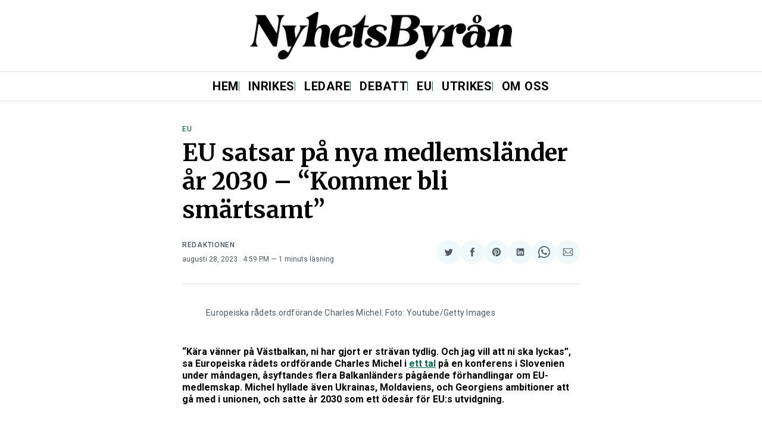

--- FILE ---
content_type: text/html; charset=utf-8
request_url: https://www.google.com/recaptcha/api2/aframe
body_size: 269
content:
<!DOCTYPE HTML><html><head><meta http-equiv="content-type" content="text/html; charset=UTF-8"></head><body><script nonce="u8nqXPv-76W0m9w55XjRug">/** Anti-fraud and anti-abuse applications only. See google.com/recaptcha */ try{var clients={'sodar':'https://pagead2.googlesyndication.com/pagead/sodar?'};window.addEventListener("message",function(a){try{if(a.source===window.parent){var b=JSON.parse(a.data);var c=clients[b['id']];if(c){var d=document.createElement('img');d.src=c+b['params']+'&rc='+(localStorage.getItem("rc::a")?sessionStorage.getItem("rc::b"):"");window.document.body.appendChild(d);sessionStorage.setItem("rc::e",parseInt(sessionStorage.getItem("rc::e")||0)+1);localStorage.setItem("rc::h",'1769084274843');}}}catch(b){}});window.parent.postMessage("_grecaptcha_ready", "*");}catch(b){}</script></body></html>